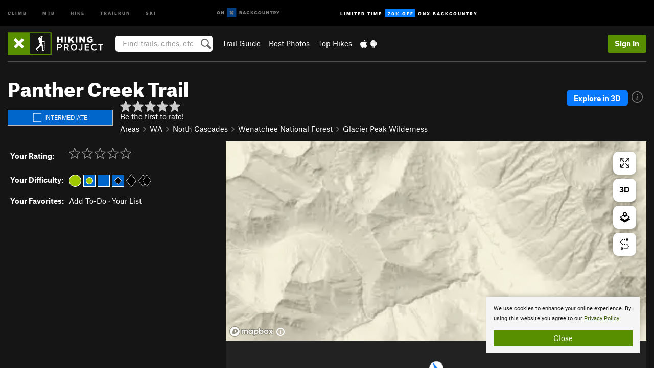

--- FILE ---
content_type: text/html; charset=utf-8
request_url: https://www.google.com/recaptcha/enterprise/anchor?ar=1&k=6LdFNV0jAAAAAJb9kqjVRGnzoAzDwSuJU1LLcyLn&co=aHR0cHM6Ly93d3cuaGlraW5ncHJvamVjdC5jb206NDQz&hl=en&v=PoyoqOPhxBO7pBk68S4YbpHZ&size=invisible&anchor-ms=20000&execute-ms=30000&cb=grl6dnmyxz1l
body_size: 48594
content:
<!DOCTYPE HTML><html dir="ltr" lang="en"><head><meta http-equiv="Content-Type" content="text/html; charset=UTF-8">
<meta http-equiv="X-UA-Compatible" content="IE=edge">
<title>reCAPTCHA</title>
<style type="text/css">
/* cyrillic-ext */
@font-face {
  font-family: 'Roboto';
  font-style: normal;
  font-weight: 400;
  font-stretch: 100%;
  src: url(//fonts.gstatic.com/s/roboto/v48/KFO7CnqEu92Fr1ME7kSn66aGLdTylUAMa3GUBHMdazTgWw.woff2) format('woff2');
  unicode-range: U+0460-052F, U+1C80-1C8A, U+20B4, U+2DE0-2DFF, U+A640-A69F, U+FE2E-FE2F;
}
/* cyrillic */
@font-face {
  font-family: 'Roboto';
  font-style: normal;
  font-weight: 400;
  font-stretch: 100%;
  src: url(//fonts.gstatic.com/s/roboto/v48/KFO7CnqEu92Fr1ME7kSn66aGLdTylUAMa3iUBHMdazTgWw.woff2) format('woff2');
  unicode-range: U+0301, U+0400-045F, U+0490-0491, U+04B0-04B1, U+2116;
}
/* greek-ext */
@font-face {
  font-family: 'Roboto';
  font-style: normal;
  font-weight: 400;
  font-stretch: 100%;
  src: url(//fonts.gstatic.com/s/roboto/v48/KFO7CnqEu92Fr1ME7kSn66aGLdTylUAMa3CUBHMdazTgWw.woff2) format('woff2');
  unicode-range: U+1F00-1FFF;
}
/* greek */
@font-face {
  font-family: 'Roboto';
  font-style: normal;
  font-weight: 400;
  font-stretch: 100%;
  src: url(//fonts.gstatic.com/s/roboto/v48/KFO7CnqEu92Fr1ME7kSn66aGLdTylUAMa3-UBHMdazTgWw.woff2) format('woff2');
  unicode-range: U+0370-0377, U+037A-037F, U+0384-038A, U+038C, U+038E-03A1, U+03A3-03FF;
}
/* math */
@font-face {
  font-family: 'Roboto';
  font-style: normal;
  font-weight: 400;
  font-stretch: 100%;
  src: url(//fonts.gstatic.com/s/roboto/v48/KFO7CnqEu92Fr1ME7kSn66aGLdTylUAMawCUBHMdazTgWw.woff2) format('woff2');
  unicode-range: U+0302-0303, U+0305, U+0307-0308, U+0310, U+0312, U+0315, U+031A, U+0326-0327, U+032C, U+032F-0330, U+0332-0333, U+0338, U+033A, U+0346, U+034D, U+0391-03A1, U+03A3-03A9, U+03B1-03C9, U+03D1, U+03D5-03D6, U+03F0-03F1, U+03F4-03F5, U+2016-2017, U+2034-2038, U+203C, U+2040, U+2043, U+2047, U+2050, U+2057, U+205F, U+2070-2071, U+2074-208E, U+2090-209C, U+20D0-20DC, U+20E1, U+20E5-20EF, U+2100-2112, U+2114-2115, U+2117-2121, U+2123-214F, U+2190, U+2192, U+2194-21AE, U+21B0-21E5, U+21F1-21F2, U+21F4-2211, U+2213-2214, U+2216-22FF, U+2308-230B, U+2310, U+2319, U+231C-2321, U+2336-237A, U+237C, U+2395, U+239B-23B7, U+23D0, U+23DC-23E1, U+2474-2475, U+25AF, U+25B3, U+25B7, U+25BD, U+25C1, U+25CA, U+25CC, U+25FB, U+266D-266F, U+27C0-27FF, U+2900-2AFF, U+2B0E-2B11, U+2B30-2B4C, U+2BFE, U+3030, U+FF5B, U+FF5D, U+1D400-1D7FF, U+1EE00-1EEFF;
}
/* symbols */
@font-face {
  font-family: 'Roboto';
  font-style: normal;
  font-weight: 400;
  font-stretch: 100%;
  src: url(//fonts.gstatic.com/s/roboto/v48/KFO7CnqEu92Fr1ME7kSn66aGLdTylUAMaxKUBHMdazTgWw.woff2) format('woff2');
  unicode-range: U+0001-000C, U+000E-001F, U+007F-009F, U+20DD-20E0, U+20E2-20E4, U+2150-218F, U+2190, U+2192, U+2194-2199, U+21AF, U+21E6-21F0, U+21F3, U+2218-2219, U+2299, U+22C4-22C6, U+2300-243F, U+2440-244A, U+2460-24FF, U+25A0-27BF, U+2800-28FF, U+2921-2922, U+2981, U+29BF, U+29EB, U+2B00-2BFF, U+4DC0-4DFF, U+FFF9-FFFB, U+10140-1018E, U+10190-1019C, U+101A0, U+101D0-101FD, U+102E0-102FB, U+10E60-10E7E, U+1D2C0-1D2D3, U+1D2E0-1D37F, U+1F000-1F0FF, U+1F100-1F1AD, U+1F1E6-1F1FF, U+1F30D-1F30F, U+1F315, U+1F31C, U+1F31E, U+1F320-1F32C, U+1F336, U+1F378, U+1F37D, U+1F382, U+1F393-1F39F, U+1F3A7-1F3A8, U+1F3AC-1F3AF, U+1F3C2, U+1F3C4-1F3C6, U+1F3CA-1F3CE, U+1F3D4-1F3E0, U+1F3ED, U+1F3F1-1F3F3, U+1F3F5-1F3F7, U+1F408, U+1F415, U+1F41F, U+1F426, U+1F43F, U+1F441-1F442, U+1F444, U+1F446-1F449, U+1F44C-1F44E, U+1F453, U+1F46A, U+1F47D, U+1F4A3, U+1F4B0, U+1F4B3, U+1F4B9, U+1F4BB, U+1F4BF, U+1F4C8-1F4CB, U+1F4D6, U+1F4DA, U+1F4DF, U+1F4E3-1F4E6, U+1F4EA-1F4ED, U+1F4F7, U+1F4F9-1F4FB, U+1F4FD-1F4FE, U+1F503, U+1F507-1F50B, U+1F50D, U+1F512-1F513, U+1F53E-1F54A, U+1F54F-1F5FA, U+1F610, U+1F650-1F67F, U+1F687, U+1F68D, U+1F691, U+1F694, U+1F698, U+1F6AD, U+1F6B2, U+1F6B9-1F6BA, U+1F6BC, U+1F6C6-1F6CF, U+1F6D3-1F6D7, U+1F6E0-1F6EA, U+1F6F0-1F6F3, U+1F6F7-1F6FC, U+1F700-1F7FF, U+1F800-1F80B, U+1F810-1F847, U+1F850-1F859, U+1F860-1F887, U+1F890-1F8AD, U+1F8B0-1F8BB, U+1F8C0-1F8C1, U+1F900-1F90B, U+1F93B, U+1F946, U+1F984, U+1F996, U+1F9E9, U+1FA00-1FA6F, U+1FA70-1FA7C, U+1FA80-1FA89, U+1FA8F-1FAC6, U+1FACE-1FADC, U+1FADF-1FAE9, U+1FAF0-1FAF8, U+1FB00-1FBFF;
}
/* vietnamese */
@font-face {
  font-family: 'Roboto';
  font-style: normal;
  font-weight: 400;
  font-stretch: 100%;
  src: url(//fonts.gstatic.com/s/roboto/v48/KFO7CnqEu92Fr1ME7kSn66aGLdTylUAMa3OUBHMdazTgWw.woff2) format('woff2');
  unicode-range: U+0102-0103, U+0110-0111, U+0128-0129, U+0168-0169, U+01A0-01A1, U+01AF-01B0, U+0300-0301, U+0303-0304, U+0308-0309, U+0323, U+0329, U+1EA0-1EF9, U+20AB;
}
/* latin-ext */
@font-face {
  font-family: 'Roboto';
  font-style: normal;
  font-weight: 400;
  font-stretch: 100%;
  src: url(//fonts.gstatic.com/s/roboto/v48/KFO7CnqEu92Fr1ME7kSn66aGLdTylUAMa3KUBHMdazTgWw.woff2) format('woff2');
  unicode-range: U+0100-02BA, U+02BD-02C5, U+02C7-02CC, U+02CE-02D7, U+02DD-02FF, U+0304, U+0308, U+0329, U+1D00-1DBF, U+1E00-1E9F, U+1EF2-1EFF, U+2020, U+20A0-20AB, U+20AD-20C0, U+2113, U+2C60-2C7F, U+A720-A7FF;
}
/* latin */
@font-face {
  font-family: 'Roboto';
  font-style: normal;
  font-weight: 400;
  font-stretch: 100%;
  src: url(//fonts.gstatic.com/s/roboto/v48/KFO7CnqEu92Fr1ME7kSn66aGLdTylUAMa3yUBHMdazQ.woff2) format('woff2');
  unicode-range: U+0000-00FF, U+0131, U+0152-0153, U+02BB-02BC, U+02C6, U+02DA, U+02DC, U+0304, U+0308, U+0329, U+2000-206F, U+20AC, U+2122, U+2191, U+2193, U+2212, U+2215, U+FEFF, U+FFFD;
}
/* cyrillic-ext */
@font-face {
  font-family: 'Roboto';
  font-style: normal;
  font-weight: 500;
  font-stretch: 100%;
  src: url(//fonts.gstatic.com/s/roboto/v48/KFO7CnqEu92Fr1ME7kSn66aGLdTylUAMa3GUBHMdazTgWw.woff2) format('woff2');
  unicode-range: U+0460-052F, U+1C80-1C8A, U+20B4, U+2DE0-2DFF, U+A640-A69F, U+FE2E-FE2F;
}
/* cyrillic */
@font-face {
  font-family: 'Roboto';
  font-style: normal;
  font-weight: 500;
  font-stretch: 100%;
  src: url(//fonts.gstatic.com/s/roboto/v48/KFO7CnqEu92Fr1ME7kSn66aGLdTylUAMa3iUBHMdazTgWw.woff2) format('woff2');
  unicode-range: U+0301, U+0400-045F, U+0490-0491, U+04B0-04B1, U+2116;
}
/* greek-ext */
@font-face {
  font-family: 'Roboto';
  font-style: normal;
  font-weight: 500;
  font-stretch: 100%;
  src: url(//fonts.gstatic.com/s/roboto/v48/KFO7CnqEu92Fr1ME7kSn66aGLdTylUAMa3CUBHMdazTgWw.woff2) format('woff2');
  unicode-range: U+1F00-1FFF;
}
/* greek */
@font-face {
  font-family: 'Roboto';
  font-style: normal;
  font-weight: 500;
  font-stretch: 100%;
  src: url(//fonts.gstatic.com/s/roboto/v48/KFO7CnqEu92Fr1ME7kSn66aGLdTylUAMa3-UBHMdazTgWw.woff2) format('woff2');
  unicode-range: U+0370-0377, U+037A-037F, U+0384-038A, U+038C, U+038E-03A1, U+03A3-03FF;
}
/* math */
@font-face {
  font-family: 'Roboto';
  font-style: normal;
  font-weight: 500;
  font-stretch: 100%;
  src: url(//fonts.gstatic.com/s/roboto/v48/KFO7CnqEu92Fr1ME7kSn66aGLdTylUAMawCUBHMdazTgWw.woff2) format('woff2');
  unicode-range: U+0302-0303, U+0305, U+0307-0308, U+0310, U+0312, U+0315, U+031A, U+0326-0327, U+032C, U+032F-0330, U+0332-0333, U+0338, U+033A, U+0346, U+034D, U+0391-03A1, U+03A3-03A9, U+03B1-03C9, U+03D1, U+03D5-03D6, U+03F0-03F1, U+03F4-03F5, U+2016-2017, U+2034-2038, U+203C, U+2040, U+2043, U+2047, U+2050, U+2057, U+205F, U+2070-2071, U+2074-208E, U+2090-209C, U+20D0-20DC, U+20E1, U+20E5-20EF, U+2100-2112, U+2114-2115, U+2117-2121, U+2123-214F, U+2190, U+2192, U+2194-21AE, U+21B0-21E5, U+21F1-21F2, U+21F4-2211, U+2213-2214, U+2216-22FF, U+2308-230B, U+2310, U+2319, U+231C-2321, U+2336-237A, U+237C, U+2395, U+239B-23B7, U+23D0, U+23DC-23E1, U+2474-2475, U+25AF, U+25B3, U+25B7, U+25BD, U+25C1, U+25CA, U+25CC, U+25FB, U+266D-266F, U+27C0-27FF, U+2900-2AFF, U+2B0E-2B11, U+2B30-2B4C, U+2BFE, U+3030, U+FF5B, U+FF5D, U+1D400-1D7FF, U+1EE00-1EEFF;
}
/* symbols */
@font-face {
  font-family: 'Roboto';
  font-style: normal;
  font-weight: 500;
  font-stretch: 100%;
  src: url(//fonts.gstatic.com/s/roboto/v48/KFO7CnqEu92Fr1ME7kSn66aGLdTylUAMaxKUBHMdazTgWw.woff2) format('woff2');
  unicode-range: U+0001-000C, U+000E-001F, U+007F-009F, U+20DD-20E0, U+20E2-20E4, U+2150-218F, U+2190, U+2192, U+2194-2199, U+21AF, U+21E6-21F0, U+21F3, U+2218-2219, U+2299, U+22C4-22C6, U+2300-243F, U+2440-244A, U+2460-24FF, U+25A0-27BF, U+2800-28FF, U+2921-2922, U+2981, U+29BF, U+29EB, U+2B00-2BFF, U+4DC0-4DFF, U+FFF9-FFFB, U+10140-1018E, U+10190-1019C, U+101A0, U+101D0-101FD, U+102E0-102FB, U+10E60-10E7E, U+1D2C0-1D2D3, U+1D2E0-1D37F, U+1F000-1F0FF, U+1F100-1F1AD, U+1F1E6-1F1FF, U+1F30D-1F30F, U+1F315, U+1F31C, U+1F31E, U+1F320-1F32C, U+1F336, U+1F378, U+1F37D, U+1F382, U+1F393-1F39F, U+1F3A7-1F3A8, U+1F3AC-1F3AF, U+1F3C2, U+1F3C4-1F3C6, U+1F3CA-1F3CE, U+1F3D4-1F3E0, U+1F3ED, U+1F3F1-1F3F3, U+1F3F5-1F3F7, U+1F408, U+1F415, U+1F41F, U+1F426, U+1F43F, U+1F441-1F442, U+1F444, U+1F446-1F449, U+1F44C-1F44E, U+1F453, U+1F46A, U+1F47D, U+1F4A3, U+1F4B0, U+1F4B3, U+1F4B9, U+1F4BB, U+1F4BF, U+1F4C8-1F4CB, U+1F4D6, U+1F4DA, U+1F4DF, U+1F4E3-1F4E6, U+1F4EA-1F4ED, U+1F4F7, U+1F4F9-1F4FB, U+1F4FD-1F4FE, U+1F503, U+1F507-1F50B, U+1F50D, U+1F512-1F513, U+1F53E-1F54A, U+1F54F-1F5FA, U+1F610, U+1F650-1F67F, U+1F687, U+1F68D, U+1F691, U+1F694, U+1F698, U+1F6AD, U+1F6B2, U+1F6B9-1F6BA, U+1F6BC, U+1F6C6-1F6CF, U+1F6D3-1F6D7, U+1F6E0-1F6EA, U+1F6F0-1F6F3, U+1F6F7-1F6FC, U+1F700-1F7FF, U+1F800-1F80B, U+1F810-1F847, U+1F850-1F859, U+1F860-1F887, U+1F890-1F8AD, U+1F8B0-1F8BB, U+1F8C0-1F8C1, U+1F900-1F90B, U+1F93B, U+1F946, U+1F984, U+1F996, U+1F9E9, U+1FA00-1FA6F, U+1FA70-1FA7C, U+1FA80-1FA89, U+1FA8F-1FAC6, U+1FACE-1FADC, U+1FADF-1FAE9, U+1FAF0-1FAF8, U+1FB00-1FBFF;
}
/* vietnamese */
@font-face {
  font-family: 'Roboto';
  font-style: normal;
  font-weight: 500;
  font-stretch: 100%;
  src: url(//fonts.gstatic.com/s/roboto/v48/KFO7CnqEu92Fr1ME7kSn66aGLdTylUAMa3OUBHMdazTgWw.woff2) format('woff2');
  unicode-range: U+0102-0103, U+0110-0111, U+0128-0129, U+0168-0169, U+01A0-01A1, U+01AF-01B0, U+0300-0301, U+0303-0304, U+0308-0309, U+0323, U+0329, U+1EA0-1EF9, U+20AB;
}
/* latin-ext */
@font-face {
  font-family: 'Roboto';
  font-style: normal;
  font-weight: 500;
  font-stretch: 100%;
  src: url(//fonts.gstatic.com/s/roboto/v48/KFO7CnqEu92Fr1ME7kSn66aGLdTylUAMa3KUBHMdazTgWw.woff2) format('woff2');
  unicode-range: U+0100-02BA, U+02BD-02C5, U+02C7-02CC, U+02CE-02D7, U+02DD-02FF, U+0304, U+0308, U+0329, U+1D00-1DBF, U+1E00-1E9F, U+1EF2-1EFF, U+2020, U+20A0-20AB, U+20AD-20C0, U+2113, U+2C60-2C7F, U+A720-A7FF;
}
/* latin */
@font-face {
  font-family: 'Roboto';
  font-style: normal;
  font-weight: 500;
  font-stretch: 100%;
  src: url(//fonts.gstatic.com/s/roboto/v48/KFO7CnqEu92Fr1ME7kSn66aGLdTylUAMa3yUBHMdazQ.woff2) format('woff2');
  unicode-range: U+0000-00FF, U+0131, U+0152-0153, U+02BB-02BC, U+02C6, U+02DA, U+02DC, U+0304, U+0308, U+0329, U+2000-206F, U+20AC, U+2122, U+2191, U+2193, U+2212, U+2215, U+FEFF, U+FFFD;
}
/* cyrillic-ext */
@font-face {
  font-family: 'Roboto';
  font-style: normal;
  font-weight: 900;
  font-stretch: 100%;
  src: url(//fonts.gstatic.com/s/roboto/v48/KFO7CnqEu92Fr1ME7kSn66aGLdTylUAMa3GUBHMdazTgWw.woff2) format('woff2');
  unicode-range: U+0460-052F, U+1C80-1C8A, U+20B4, U+2DE0-2DFF, U+A640-A69F, U+FE2E-FE2F;
}
/* cyrillic */
@font-face {
  font-family: 'Roboto';
  font-style: normal;
  font-weight: 900;
  font-stretch: 100%;
  src: url(//fonts.gstatic.com/s/roboto/v48/KFO7CnqEu92Fr1ME7kSn66aGLdTylUAMa3iUBHMdazTgWw.woff2) format('woff2');
  unicode-range: U+0301, U+0400-045F, U+0490-0491, U+04B0-04B1, U+2116;
}
/* greek-ext */
@font-face {
  font-family: 'Roboto';
  font-style: normal;
  font-weight: 900;
  font-stretch: 100%;
  src: url(//fonts.gstatic.com/s/roboto/v48/KFO7CnqEu92Fr1ME7kSn66aGLdTylUAMa3CUBHMdazTgWw.woff2) format('woff2');
  unicode-range: U+1F00-1FFF;
}
/* greek */
@font-face {
  font-family: 'Roboto';
  font-style: normal;
  font-weight: 900;
  font-stretch: 100%;
  src: url(//fonts.gstatic.com/s/roboto/v48/KFO7CnqEu92Fr1ME7kSn66aGLdTylUAMa3-UBHMdazTgWw.woff2) format('woff2');
  unicode-range: U+0370-0377, U+037A-037F, U+0384-038A, U+038C, U+038E-03A1, U+03A3-03FF;
}
/* math */
@font-face {
  font-family: 'Roboto';
  font-style: normal;
  font-weight: 900;
  font-stretch: 100%;
  src: url(//fonts.gstatic.com/s/roboto/v48/KFO7CnqEu92Fr1ME7kSn66aGLdTylUAMawCUBHMdazTgWw.woff2) format('woff2');
  unicode-range: U+0302-0303, U+0305, U+0307-0308, U+0310, U+0312, U+0315, U+031A, U+0326-0327, U+032C, U+032F-0330, U+0332-0333, U+0338, U+033A, U+0346, U+034D, U+0391-03A1, U+03A3-03A9, U+03B1-03C9, U+03D1, U+03D5-03D6, U+03F0-03F1, U+03F4-03F5, U+2016-2017, U+2034-2038, U+203C, U+2040, U+2043, U+2047, U+2050, U+2057, U+205F, U+2070-2071, U+2074-208E, U+2090-209C, U+20D0-20DC, U+20E1, U+20E5-20EF, U+2100-2112, U+2114-2115, U+2117-2121, U+2123-214F, U+2190, U+2192, U+2194-21AE, U+21B0-21E5, U+21F1-21F2, U+21F4-2211, U+2213-2214, U+2216-22FF, U+2308-230B, U+2310, U+2319, U+231C-2321, U+2336-237A, U+237C, U+2395, U+239B-23B7, U+23D0, U+23DC-23E1, U+2474-2475, U+25AF, U+25B3, U+25B7, U+25BD, U+25C1, U+25CA, U+25CC, U+25FB, U+266D-266F, U+27C0-27FF, U+2900-2AFF, U+2B0E-2B11, U+2B30-2B4C, U+2BFE, U+3030, U+FF5B, U+FF5D, U+1D400-1D7FF, U+1EE00-1EEFF;
}
/* symbols */
@font-face {
  font-family: 'Roboto';
  font-style: normal;
  font-weight: 900;
  font-stretch: 100%;
  src: url(//fonts.gstatic.com/s/roboto/v48/KFO7CnqEu92Fr1ME7kSn66aGLdTylUAMaxKUBHMdazTgWw.woff2) format('woff2');
  unicode-range: U+0001-000C, U+000E-001F, U+007F-009F, U+20DD-20E0, U+20E2-20E4, U+2150-218F, U+2190, U+2192, U+2194-2199, U+21AF, U+21E6-21F0, U+21F3, U+2218-2219, U+2299, U+22C4-22C6, U+2300-243F, U+2440-244A, U+2460-24FF, U+25A0-27BF, U+2800-28FF, U+2921-2922, U+2981, U+29BF, U+29EB, U+2B00-2BFF, U+4DC0-4DFF, U+FFF9-FFFB, U+10140-1018E, U+10190-1019C, U+101A0, U+101D0-101FD, U+102E0-102FB, U+10E60-10E7E, U+1D2C0-1D2D3, U+1D2E0-1D37F, U+1F000-1F0FF, U+1F100-1F1AD, U+1F1E6-1F1FF, U+1F30D-1F30F, U+1F315, U+1F31C, U+1F31E, U+1F320-1F32C, U+1F336, U+1F378, U+1F37D, U+1F382, U+1F393-1F39F, U+1F3A7-1F3A8, U+1F3AC-1F3AF, U+1F3C2, U+1F3C4-1F3C6, U+1F3CA-1F3CE, U+1F3D4-1F3E0, U+1F3ED, U+1F3F1-1F3F3, U+1F3F5-1F3F7, U+1F408, U+1F415, U+1F41F, U+1F426, U+1F43F, U+1F441-1F442, U+1F444, U+1F446-1F449, U+1F44C-1F44E, U+1F453, U+1F46A, U+1F47D, U+1F4A3, U+1F4B0, U+1F4B3, U+1F4B9, U+1F4BB, U+1F4BF, U+1F4C8-1F4CB, U+1F4D6, U+1F4DA, U+1F4DF, U+1F4E3-1F4E6, U+1F4EA-1F4ED, U+1F4F7, U+1F4F9-1F4FB, U+1F4FD-1F4FE, U+1F503, U+1F507-1F50B, U+1F50D, U+1F512-1F513, U+1F53E-1F54A, U+1F54F-1F5FA, U+1F610, U+1F650-1F67F, U+1F687, U+1F68D, U+1F691, U+1F694, U+1F698, U+1F6AD, U+1F6B2, U+1F6B9-1F6BA, U+1F6BC, U+1F6C6-1F6CF, U+1F6D3-1F6D7, U+1F6E0-1F6EA, U+1F6F0-1F6F3, U+1F6F7-1F6FC, U+1F700-1F7FF, U+1F800-1F80B, U+1F810-1F847, U+1F850-1F859, U+1F860-1F887, U+1F890-1F8AD, U+1F8B0-1F8BB, U+1F8C0-1F8C1, U+1F900-1F90B, U+1F93B, U+1F946, U+1F984, U+1F996, U+1F9E9, U+1FA00-1FA6F, U+1FA70-1FA7C, U+1FA80-1FA89, U+1FA8F-1FAC6, U+1FACE-1FADC, U+1FADF-1FAE9, U+1FAF0-1FAF8, U+1FB00-1FBFF;
}
/* vietnamese */
@font-face {
  font-family: 'Roboto';
  font-style: normal;
  font-weight: 900;
  font-stretch: 100%;
  src: url(//fonts.gstatic.com/s/roboto/v48/KFO7CnqEu92Fr1ME7kSn66aGLdTylUAMa3OUBHMdazTgWw.woff2) format('woff2');
  unicode-range: U+0102-0103, U+0110-0111, U+0128-0129, U+0168-0169, U+01A0-01A1, U+01AF-01B0, U+0300-0301, U+0303-0304, U+0308-0309, U+0323, U+0329, U+1EA0-1EF9, U+20AB;
}
/* latin-ext */
@font-face {
  font-family: 'Roboto';
  font-style: normal;
  font-weight: 900;
  font-stretch: 100%;
  src: url(//fonts.gstatic.com/s/roboto/v48/KFO7CnqEu92Fr1ME7kSn66aGLdTylUAMa3KUBHMdazTgWw.woff2) format('woff2');
  unicode-range: U+0100-02BA, U+02BD-02C5, U+02C7-02CC, U+02CE-02D7, U+02DD-02FF, U+0304, U+0308, U+0329, U+1D00-1DBF, U+1E00-1E9F, U+1EF2-1EFF, U+2020, U+20A0-20AB, U+20AD-20C0, U+2113, U+2C60-2C7F, U+A720-A7FF;
}
/* latin */
@font-face {
  font-family: 'Roboto';
  font-style: normal;
  font-weight: 900;
  font-stretch: 100%;
  src: url(//fonts.gstatic.com/s/roboto/v48/KFO7CnqEu92Fr1ME7kSn66aGLdTylUAMa3yUBHMdazQ.woff2) format('woff2');
  unicode-range: U+0000-00FF, U+0131, U+0152-0153, U+02BB-02BC, U+02C6, U+02DA, U+02DC, U+0304, U+0308, U+0329, U+2000-206F, U+20AC, U+2122, U+2191, U+2193, U+2212, U+2215, U+FEFF, U+FFFD;
}

</style>
<link rel="stylesheet" type="text/css" href="https://www.gstatic.com/recaptcha/releases/PoyoqOPhxBO7pBk68S4YbpHZ/styles__ltr.css">
<script nonce="eRzSuU_IQXhnfVO1gzcifg" type="text/javascript">window['__recaptcha_api'] = 'https://www.google.com/recaptcha/enterprise/';</script>
<script type="text/javascript" src="https://www.gstatic.com/recaptcha/releases/PoyoqOPhxBO7pBk68S4YbpHZ/recaptcha__en.js" nonce="eRzSuU_IQXhnfVO1gzcifg">
      
    </script></head>
<body><div id="rc-anchor-alert" class="rc-anchor-alert"></div>
<input type="hidden" id="recaptcha-token" value="[base64]">
<script type="text/javascript" nonce="eRzSuU_IQXhnfVO1gzcifg">
      recaptcha.anchor.Main.init("[\x22ainput\x22,[\x22bgdata\x22,\x22\x22,\[base64]/[base64]/[base64]/bmV3IHJbeF0oY1swXSk6RT09Mj9uZXcgclt4XShjWzBdLGNbMV0pOkU9PTM/bmV3IHJbeF0oY1swXSxjWzFdLGNbMl0pOkU9PTQ/[base64]/[base64]/[base64]/[base64]/[base64]/[base64]/[base64]/[base64]\x22,\[base64]\\u003d\x22,\x22A8KZw77CvcKsNnAXSnVzOsOIdW3Dk8OMAH7Ck0gTRMKIwrzDjMOFw65AQcK4A8KXwrEOw7wFTzTCqsOjw7rCnMK8Uhodw7oSw57ChcKUY8KOJcOlTcK/IsKbIWgQwrULYWY3MxrCikxEw6jDtyltwotzGwZecsOONsKawqIhI8KiFBE1wqU1YcOUw5M1ZsOnw61Rw48lPD7Dp8Osw7xlP8Kdw55vTcOtfyXCk27CpHPClD/[base64]/DnlVJYcKzw5nDn8O1BcK4w7BfG0E4J8O/wp/CvD7DpD7Cu8O4eUNvwo4NwpZJTcKsegnCosOOw77CpgHCp0pYw4nDjknDgzTCgRV1wrHDr8OowoIsw6kFR8KiKGrChMKQAMOhwpzDgwkQwqPDisKBAQkcRMOhGWYNQMOwT3XDl8Kuw6HDrGtENQoOw4vCgMOZw4RjwonDnlrCojh/w7zChjNQwrg1XCUlSlXCk8K/w5zChcKuw7INNjHCpylAwolhKMKbc8K1wqjCuhQFfzrCi27Di10Jw6k/w4nDqCtBWHtRFcKaw4pMw614wrIYw5nDhyDCrTvChsKKwq/DihI/ZsKqwqvDjxkubMO7w47Dk8K9w6vDol3Cq1NUcMO1FcKnCsKxw4fDn8KxHxl4wpzCtsO/[base64]/[base64]/DqcK/[base64]/Ct1pcWsOhBcKwwo3DmsOCWcKBN8OpV3Jzw6zChMK/[base64]/[base64]/wo5kw6w0V8OiwrV1RHvCgzBDw5sqbcOBVlbCkCzCrBrCr1ZoE8KYDsKhScOrOsOqY8O3w50tDFFOFxfCicOafDzDlsKOw7nDlTfCu8OIw4pSfS/DlUDCtXV+wqcZVsKha8OPwpVZencZYcOswrdSM8KYTTHDuX/DuicuJyEeT8Kewp9SUsKfwoJTwpRFw7XCjFNfwr19czXDtMOFfMO6AwbDkjFFKlnDnVXCqsOaTsOJOzAiW1XDkMOBwrXDgwrCtQFgworCky/CtsKTw4DDiMO0PcO0w73DgsKPZycyNcKTw53Dok1tw5DDvWzDo8KZAA7Drk9reHhyw6fCr1LCqMKbw5rDjUZTwqM7w7NdwqgyfmPDsAvDucK+w6rDmcKPfMKIbGZaYBbClcKtH0rCvH8lw5jCpXB/wosSCUs7bjdrw6PCl8KaeVYWw5PDliBmw64Fw4PCl8ONVnHDisKswrbDkEvDvR0Gw6zCuMKuIsK7wrvCq8OXw6hkwpR7E8OnJsOdO8KUwqrCt8KVw5PDv0vCqy7DusOVdMKaw7/DtcOYfsOcw78jQAPDhCXDolMKw6rCkighwo/DusOPd8OiacKXaxfDgXTDjcOTBMOww5Z5w6nCpsKIwq7DgRsyBMOgJXDCqlDCmX7CrkrDqCwUwq0/RsKqw6jDv8OvwqJiVhTCok9taHrDocOrIMKFXgkdw44GDcK5V8OjwozDjcO8GCrCk8KqwpnCrQJZwpPCmcOFOsOMWMOvHh7CjsKudsO/L1Egw5g/[base64]/Dkn3CgxrCrg/Cuk/DjMKEB0zClk8aPsKdw6Zzw7jCmU3DrsOmG1fCpljDq8KrB8OrYcKFw57Ck0YHwrgzwr8CVcKPwrpTw63DpmvDqsOoNFbDqlowXcKBT0nDggAtR2ZGXMKowofCocOkw5Z1LELCv8KZTSRvw7wfDn/DmlzCjMK2WMKVH8OkSsOhwqrCkxrDgQzCpsKOw4kaw41AI8OgwoPClinCn1PDk3bCuEnDsA7CtnzDthsoQmHDrwAVS0gAAcK/fm3Du8KJwrnDvcK8wpFLw4ICwqrDnlfDgkFDcsONHj0xMCPCj8OhFz/[base64]/[base64]/w5nCiMOqwpFMw7s5w7bDgxcRYijCjcO+KMK3wrfDnMK0LMKkVsKRNWDDjcOsw7PCkjVjwpHCrcKdLMOAw4ogHMKpw7PCkCkHGE8Cw7MmCVbDs21Ow4TClcKawqYnwqjDlsOuwrPDq8KXHnDDl1nCth3CmsK/w5BhNcKRSMO5woFfESrCnlHCl3Qbwr57PWXCk8Ogw7XCqBYXVn5mwqZGw71Lw5xbEg3DkH7Dn0hvwqtaw6cAw41mw7XDoXXDm8OzwrLDvMKuU2Q8w5fDvxXDhsKUwrHCmznCuVcKXHwKw5/[base64]/wqTDiMO8wpLCgsO+O8OXw4nDhiXChMK5w6ABfsKCfXNUwonCvMOIw7jCpSnDq2V1w5vDtFYaw71Pw5LCncOkFhDCnsOLwoBkwrLCrVAsfjrClFXDt8KNw6jCn8K6S8KvwqFxQMOgw7/Cj8OyXE/DiVLDrklVwpLDvQvCusK+JhZAOx/CrsOdXsOgYwbCnCXCpcOuwoIuwqLCrQ7Di3ZYw4fDm0zCnBjDgcOpUMK9woLDsmUKYkXCnGc5IcKJecOsewYyHm/CpxAVZlXCpQEMw4JjwrXCt8O8Q8Ozwr7CpcKAwrHDp2NhK8KnRWnDtRoWw7DCvsKTVlMESsKHwpV5w4wzEiPDqsOpS8K/Z0XCpU7DnMK/w5tFFXcmTn9Hw7V6w7tawrHDn8K5w6jCtAfCkSoOQsKuw6B5MxjCv8KxwoNHKzB2wrUOdcKTewvCux89w5/Dtz7CvGg+JTEDHmLDuQkpwrPDk8OnO00kOcKQwpRVRcKkwrXDkEAnN2QcTMOtZ8Kpwo7CnMO4woYXw7nDqFfDvcKZwrsJw5V6wrcOG3XDlFE3w7fCt2HDn8KAXsK6wpg/worCpcKCRMOXYsK6wqFtQErDrAx7ecKvesO4Q8KUwqoNdzDClcKzEMKWw4HDm8KGwpEXJVJ+w4fCisOcOcOvwptyYVTDp1/Cs8KETsKtDm1QwrrDl8Osw5JjTsOxwo0Ya8OOw4xWA8O8w4tHW8KxeDQ+wpFPw53Dm8KuwqnCm8K4ecOIwp3Cj39mw6LClVrChMKSd8KTBcOAw5UxVcKkQMKow6ktCMOEw6/DscKoa1wgw6pQJMOUwqgcw54nwpDDkTnDglLCo8KQw6LCjMKRwrbDmRHCvsK2wqrCqsOhLcKnBEY0eVQtcADDuUkmw7rCgkHCp8ORJQQMasKLUzHDpBXCtUrDqsKfFMK7d1zDjsKXYHjCrsOXO8KVSWjCrX7DijvDrx9MNsKkwo1Uw7/CgsKrw6/[base64]/CkcKAwrtVw47Dj8KdCG/ChzEjOMONw6V2w54UwrBMwoHDkcOEdxHDhsKYwqnCvGPCgcKjW8OCwqh0wrzDhEjCtcKzBMKWWXNpK8KBw43DshdUXcKaVsOQw6NUHMOuKDgsLMO8CsOaw5DDgTFtbnYewq/CncKdTl3CosOWw5DDtQXCnkzDvBXDsh4owpvCqcK2w7jDrTUyIm9NwrBqesKRwpo0wrTDpRLCkwrCskxmCT/[base64]/[base64]/wpnCvQ8PRsOeOcO6bMKJwq8WwqAEw5bDtcO/w4HCjhMjfDfCmcK5w40Jw5EOEHzDiiTDgMORFzjDi8OEwpnCjsKlwq3DjQAeA2I3w65Hw6/Du8Kjwo4ATMOOwpXDiDB0wpvCtlnDnRPDqMKIw5UCwp0haUp3wrNpAMOOwp8teEvCvRfCpTROw4FbwoFmFE3CpiPDo8KTwpVQLMOCwpLCm8OpbHgEw6dlYDEXw7oyBsKgw5B5wqxkwp9tdsKhLcKIwpxZVRhnO2vCihYzKU/DmMOPDsKBE8OiJcKyD2Y/w7g9W3jDp1DCgMOLwojDpMO6w61XIl3DnMOUCHDCjBBgMQVPOMKrQ8KfXMK3w4XDsR3DmcOAwoLCrWs1LA9Nw4jDv8KIKMOdasKTw7EkwprCocOaZsK3wp0jwozDnDg3MAJ/w6nDhVEDEcOSw74uw4/DhsK6RClfZMKAMyvCrmbDr8O3AsOYB0TCvsOrw7rClRHCmsKSNSlgw60oZkbDgiQswp5ANMK8wrFiEsOiVj/CkEEcwqYkw4nCm2NvwqVtJ8OGCn/CkyHCiF1PDGdUwp9PwpDChE9gw5pYw6RhfhrCq8OWQMOWwpHCkVcITilXOgfDjsORwq/[base64]/Du8O6wqfCq8KpTMOmBAwQL8OlDGrDtMOIw6wXbDAIL3bDhMKxw6XDoDJYw74Zw6kMUxHChMOvw7TCqMKiwrgFHMKEwrLDjlPDkcKvBDQJw4fDrjMCRMKuw44KwqI6U8K/ODRsXBd/[base64]/ClTXDl8K1F8KHLFzDu8OwwrHDnMKdw7DCp8O6wpUQPMKswrckbxQnw7c0wr48VsKswoPDgRvDocKow4nCn8O3Ol9KwpRMwpTCmsKWwokYP8KFG3nDj8O3wqPCpMObwq/CtCLDnCPCl8Odw4LDrMOQwr4dwrVsFcO9wrkvwqd8RcOTwr4zVMOPwpRUSsKowqtmw6Blw47Cix/DjRXCpGDCqMOhMsK5w6ZWwqnDuMOlCcOfITUICsKHVBFreMO/OcKTbcO9MsOSwr7Dn2HDgcKrw7rCrQTDnQ9yXAbCjic0w7Z5w6g5wqDCogLDsjbDrcKWCMOIwpNOwqbDkMKaw7nDunhubcK/I8KPw4zCpcOjBQFsA1fCny09woPDsU9qw5LCn0nChntZw70hK0PDiMO/woIxwqfDpkZmBcK1E8KHB8KYbzIGF8KRfMKcw7l8VRvDk0zCl8KGY10fJh1mwoIAAcK4w5BgwpDCsXNvw5TDuBXDp8O6w7fDqSzDuDPDt0R0w4HDnm8JAMKKflfDk2zCrMKmw5AeSC1owppMLsOxfcK7P0gzMCHCsnHCiMKEJcK/P8OyVX3CkMK9WsOccR/DjzTCm8KwMcOOw6DCsg8JSTs6wp3DiMKswpbDqcOJw4HDgcKFYilew7XDu1jDp8KrwrQJYWXCrcOtdAM4wrDDhsOkw5Yvw7jCrTIww6UNwrQ3VFzDkA4/w7PDhcOqJMKkw4oeGw5vNEXDv8KBTHbCpMO3Wnh4wrTDqVwWw4XDiMOmWcObwpvChcOSS3sGdMOxw7gXG8OXTns0P8OOw5bDkcOZwq/Cj8OiL8K6wrAyHsO4wr/CsAnCr8OaR2/Doy4MwqFiwpPCjMOkwr5Wb3/Dk8O7BRxsEl5nwoDDrlxyw7/DssKpfMO5OUpzw7Y0EcKVw53CtMOGw6zCgsOBfwdePAJrHVUgwrzDuGVKW8OCwr4ew5pEMsKzTcK0JsK6wqPDuMK0NcKowp/Cm8Kewr0bw4EswrdrU8KIPTZpwojCk8O7worCocKbwoPDhX/DvmjDhsOjw6JAwq7DgcOARsK0woYkW8Ojw6bDoRsoDcO/woEWw6UpwqHDkcKZwqVuOcKpfcK4wqHDs3jCp23Dryd2bx9/[base64]/CmcOYwo5vw6zCjMK3C0tFRVhNDsKLw7HDsyEcw7cTEXbDv8O/ecOtLcKkVxc2w4TDkT9vwqPChDjDrMOpw5YaY8O9wqlIZcK4dsKSw48Sw4bDl8KFQxzCscKNw7fCk8Oyw7LCo8KIdWwBw7IMXXXCtMKcw6nCvsK8w5jCmMKrwqvCvQHCmV5HwrzCp8K5GToFQhjDl2N5wpzChMORwpzDtE/DoMK9w6RLwpPCu8KTwoYUcMOIw5/[base64]/DjcK0w5TDoinChyZ4C1FiRw/Du8OGWsO2GsKNP8KlwpY8J0cGVXLCtgLCl1BOwqDDl2IwRMKBw6LDrMKWw4Ayw4B5woXCssKdwr7Cm8KQN8Ktw5zCjcOPwooFNQbCvsKxwq7CqsOMdjvDr8OVwqrCg8KFPzjCvj4cwpIMGcKcwrvDsGZrw4s6CMOyVlIcbk99woTDpkoNDcOpZsKMBF8/SkF2PsObw4jCrMOhf8OYGSI2GEHCj38lTDXDtMOBwpzCqVvDk1rDtcOJwpjCiifDmjnCp8OMCsK/[base64]/CtWIRwq3CtcOuKMKkwo0hwolpJVgsw40DJcKmwpMIJzV0wr11wrzCkF/Cs8K6PFoww6HCtRxUL8OOwrHDlMObw6fCvFTDnsOCWTJtwqbDs218P8O8woNhwovCm8OQwrhiwo1Fw4PCrUZvaTPCs8OWIFV5w43CvsOtORZ6w63CqXjCiCg4HijCrUoAMTjCo0vCvipYPWzCksK/wqzCnxPChlIuAsO0w7c4CMO8wqcGw5nCgMOyHSN4w7nCim/CgEXDikvCnSsaSMO1GMO0wq0Cw6TDhhZqwojCi8KJwpzClgbCpxBgZg/CvsOawqkeG2FzCsKawr3DgGbDujJXUz/DnsK+w4PClMO9SsO/[base64]/DlMKpwojDhsK+w4YNwpjDhcOpw4rDlV3DtsKww5jDvBnCpcKdw5TDpMO/PEXDnsKzFsOhwr8yQMOtAcOEFcKrDkYMwpZnVcOzMzDDj3XDin7Ci8O1RhzCqFzDr8OmwrXDhknCocKywq8cFW0/wqRRw6kewqjCscKFTcKlBsKMJQ/ClcKJTsKIa1cRwo3DtsKAw7jDpsKRw6jCmMKbw5cww5zCo8KQQcKxL8Ogw50Rwp4dwoN7BUXCo8KQScK3w78+w5hBwrkVEC18w7BFw5B6DcOKOVtZwr7DjMO/w6nCocKKYxjDgyzDqzrDvlrCvcKSM8OjCQ3DrcOoLsKtw5QtMQ7Dg1LDpjrCtyITwqvClBkiwrbCtcKiwoNGwoJdI0bCqsK6wpYmAFAocsOiwpPDusKDd8ObR8OuwrwuJcKMw5XCrcKAUQF/w6bDsytzb05lw4vCtMOjKsOBT0/ChHluwq1mGHfDuMOMw51vJiZTCcK1wrYpJsOWDsK4wps1w5x9VWTCm0gEwqrCk8KbCTg/w5Qxwo8KasKwwqDCjXfDt8KdSsOew5/DskZZLx/[base64]/DosOnwpU/[base64]/CjMOlw5BJwrXCkgrDnWJKwqggwoVmcMOaUMO4w5xKw7Z+wp3CmXHDmU8RwrjDoQHCrA/DiQ8Cw4PDk8K8w4YETTnCrk3CusOAw7Ngw43Dr8K4w5PCkXzDuMKXwp3DvMOAwqsPUh7Cs1HDvQAZTnTDol0Gw7I9w4rCnSHCvGzCiMKdw5TCiRkswqXCn8KxwqQ/RMKuw6lPKmvDgUE/[base64]/[base64]/[base64]/CnjR3w6fCr8OXwrk5DcKhGWTDs8O2B8OlWi/CmlnDuMKWWn5sGRvDgMOZRFTCocOawqbCgFLCvQPCksKawrhzITwME8OcQXlww6IMw5xFVcKUw7JiVWfDnMOCw5rDjsKdZsO4wr5PRjLCtl/CgsO+b8Oyw7zCgcKZwrPCpMK8w6/CsGtjwqICeGrChhpPX23DuxLCi8KMw6fDhWwPwr5Qw5wBwpgVacORSMOWQxXDicKqw41NBzgDe8ODKR1/QcKKw5tkacOrL8O+d8K6VD/[base64]/Cr8KbCMOIB8OQZn40wqhYJsOOWV1Gwo4uw6Qnw6/Dv8KHwpUqYCXDpMKJw5TDrg1GIm5ScMKDI1bDpMKkwq9xecKUWXETUMOZYcOawp8dCWU7dMOFXGjDlCzDm8Kdw4PCqsKkYcOnwrpTw5vCocK7QCnDr8Koc8OCBDhJTMOkCHbDsUIew63CvgvDlHvClhrDmyfDgFsQwrrDgR/DrcOjNx8bMcKzwrpIw6cFw6PDlwMdw5tEKsOlcS/CtcKMH8OqRH/CizXDvQcgAjlJIMOyNcOgw7Rawp1FXcOgw4XDkmU6KXbDtsK1wo8fAMOGHDrDnsOVwoTDkcKuwpVFwoFXWHhbJkHCkB/[base64]/DpSXCqcK1Pm4pw6NcGMONO8KBXsO0w5J8wr7Du312EgXCpjtnUydqwq1RPBHDiMK2JXPCjzB6w5IRcAs1w6PCpsO/[base64]/[base64]/VwjCrsKMwpo7w7Vvb8KMw4LDksOVwr7DrcOAOn3DpSV/FU/DpWZTUWgefcOQw6MFSMKGcsKvSMOjw4QAasK7wq4/N8KfesKackFyw5HCnMKdVsOXaDkBcMOmTcOlwqLCnmQ3TBQxw61OwprDksKIwo0/JMO8NsOhw7Ufw5jCmMOywrNeZsKKZ8KFUSjCgsOxw58dw6xTF31xSsOkwqUmw74HwoUqWcKvw4owwo1dbMOHPcOYwrwHwoDCryjCi8ORwovDgsOUPiwmT8OTYRLCmcKUwrg0wrHCgcOsFcKewo/CtMOVw7k4RMKIw614Rz3DtAEHfcOiw5bDo8O3wogWXWfDgSLDl8Obf0vDjShXfcKGPiPDo8KDVMO6OcOdwqsQEcOXwoLCrcOAw4PDhBBtFhHDhyUfw5Ftw7oNHcKfw7nCuMO1w68EwpXDpj8Hw7/DnsKuwpLDpH0DwqtewoVwHMKkw4rCmi/Ch0bCoMOwUsKJw57Dh8KyCMOxwoHCqsOWwr06w5VhVXTDscKvDAhDwpTCncOrwqDDtcKwwq1JwqvDk8O2wowMw6nCmMOQwqHCm8OPcg8bZQDDqcKeA8KwVC7DmAUWEHPDrQNOw7/CjjDCk8Oqwp49w6I5VEB5U8Kqw4gJL1FQw67CjC8/wpTDrcOEcCddwrgjw4/DmsOvHsOuw4XDrXkbw6fDssOlJF/Cp8Kaw43CkRYvKwd0w7N/LMKoUSzCpAnCs8K7MsKvXsOAwojDq1TCkMOyQcKgwqjDtcKICMOEwpNJw5TDgRBUdsKjwol8OA7Cn1rDjcKfwpTCuMOTw45FwoTChUFANMOrw4R3wpk+w7JIwqTCssKRCsKKwp7DsMKCVGo9XgnDoQprJcKQwo0lLnIjU23DhnzDiMKzw5IvasKfw5JWRsOZw5/[base64]/[base64]/DuQnDhsOaDRPCm0TDr8OkwrrCs8KBHcKDbsKgCMOmP8O8wprCq8KLwoPDj0EyHhcDTk1xdcKDW8O4w7rDssOQwqhqwoXDiEEdE8KRTQ9pK8OKUUpAw5UzwrR/MMK2UsONJsKhasObKcKow7MjWHXCrsOdwrU/[base64]/[base64]/ClyZXwqbCqMOSTMKcEDPChsKUwrxtw4HDhCtdwpJZPRfCsVPCtRBZwqw/wpp/w4B+TnLCiMK/w7UlaxJscF8nYVBJYsOVRS4nw7F2w7PCicOdwp9kHlN6w40aOwZfwo3DusOMI2HDknVYOcOhQXRsIsOOwo/CmsK/wpYpNMOfbGIlRcKfRsKew5slbsOVFDDCicKow6fDl8OKCcKqayLCnsO1w6LCvQTDr8Kgw7pOw54owq/[base64]/DlDXDgGIodcO4EyIOw5ErwpPDmynCqcOvwotQTcKhRxPDnR7CqMKlVU3DnGLCtAMXfsOfQ2MIGkrCksO9w6sJwosbUMO6wpnCukLDgcOWw6x/wr3ClFbDphUZfBDDlWIIdcO+M8KoE8KVUMOEf8KAb0bDlMO7HcOyw6bCj8KPGMO1wqRcXS3DoGnCiwHDj8O3w7kMcXzCjG/[base64]/[base64]/[base64]/w4PCvsOuw6pGw71JwoXCtcOtB8OYw45BbR/DvMOXJcKCwp4Nw7Ecw67DisOCwoAJwrrDmsKYw79Bw5fDqcK9wrLDm8K8wrF/N1vDisOoL8OXwp3DhHBFwqLDl1ZUw7wvwocDIMKawr0cwrZaw7LClDhvwqPCtcO4cFLCvBUGMQQGw55TKsKufxkaw59gw6TDt8OEE8K6HcOdZyPCgMK8PDPDusKoAmllEsOYw53Cuj/Dp0hhZsKuS1rCn8KgQWIORMOhwpvDpcOEPBJXwoDDnUTDl8KlwrnDksOhw6xgw7XCoSZ/wqlxwoJ3wp4kSgXDssKTwoUXwqxgIEsPw7w0asOHw4fDvXBfJ8OhfMK9EcKmw4PDucO5XsK8BsOpw6rCnybDvn3CsTrDtsKUwqjCqsKxJEfDmGVMS8KdwqXCoGN0bidFOG9gW8Knw5d1CkMOPk8/w5csw5lQwrNJJ8Oxwr4fN8KVwpQlwpXDqMOCNE9VIyzCrgZ9w5nCucOVK1oCw7lUdcOHwpfCugTDlmYaw5FRT8O/CMK+fSTDow/[base64]/Ggk2XSBZYyZjPMO2IETDsSDCqWY/[base64]/[base64]/[base64]/DlcKEOSBCw7jCiMOSfwYGIDjDtMOhw5paDywXw788wo7DnsKLW8Owwrg1w6bDr3fDosKxwpDDicOHQMKDcMOCw4HDmMKNT8KgdMKEwoHDrhjDuEnCg0xpEwnCo8Oxwr/DjxLCksKPwo16w4XCnFQaw4LCoVQdfsOnIEzDnXnCjAbCkGjDiMKiwqwdHsKba8K3TsKyA8O/w5jClcOOw48Zw6V3w4JOaE/[base64]/bsOtw7fCu0AmwrzDpsO4wqMzQMOTIMKUw58Lw7PDkxLCn8KnwoDCh8OkwrUmw4fDk8OuMhFMwo7DnMK/w7ACDMO3EjlAw6YjbjDCkcOhw45AV8OVST5dw5vCk3cybkYnNcODw6LCtwdDw4kwYcKdEMO5w4PDh0fDkSbCoMOiCcOJTnPCscKSwp3Cm1QAwq5/[base64]/wp3Du8K+w6LDk3vDjT4swpzDi2wlNMObI2U1w4wjwphXEjfDp2lZw4llwrzCjMKwwp/CmnZLJsKzw6zDvMKZFsO9K8Oww6oVwp3ClMOLZsOuMsOEQsKjXWLCnhZMw7PDnMKtw7/DiCbDn8Kkw4ZsFmLDui5ow6FTO0DCvSzCusOaSk0vd8K3G8OZwrTDqBkiwq/[base64]/Ch8Oxw5s7Dw/DuMO8PmJkNMObS8OfSznCqWPCl8Oxw5I/NV3CsAlzwoMjFMO1K053wrzDsMOCJ8K2w6XCqgRaLMKnXG5FbsKwWCbDi8KTdFLDusKbwqxPQsKGw7PDn8OnBlExTwHDhX8RbcK/[base64]/Dm8O0aMOXwrEVZzA5wpPDoMOqe1vCjcOAw7rCtMKvwqs6LsORRGYreGdwNMKdRMKLWMKJenzCrznDnsOOw5tASXbDgcOmw6/[base64]/CrsKfwpfDrHXCjXbCusKAwpNKw6YUw7RGwpYOwoHDu2gZC8KPTsOlw6HDuA8vw6FZwrEONsO7wpbCrCjChcKzKcOkOcKiwpvDknrDtQZEw47Ct8OQw5kjwoAzwqrCjsODal3DikdrQkHDsBXDnRbCjxUVORjCmMKOdCR5wo7Cn0jDmcONCcKfN3RoecO3GMOJw6/CtCzCu8K4GcKsw7vCu8OLwo51YHTCvcKKw7hyw4XDocO7CcKHN8K2wpnDk8OuwrEbfMKqQ8KUUMKAwoAvw4Q4ZmtmVzXDl8K6BWPDucOpw55Nw5PDnMO+a23DoltRwrvCtBweb0xQPMKIasKQRGNew6XDmXRXw5fCgyVaKsK9RRbDqMOKwpsowr95wrwHw4/[base64]/[base64]/DocK+w5EHwpRFHzZrwpkzFCPDqsKnwqwSw6rCuCcowqsVUhRLeHjCp1p/[base64]/CgRMcw5xOw6M8wrDDgTZkw48VDSgLwp4eEsOTw57Dil0Tw607J8OYwonDnMOswpTCoF99TyYSFwHCmMKLfD/DvBRCfsOgB8OPwpQTw4XDmsOoAkZiR8KYJ8OKXcOfw6wWwrTDmcOLP8KrNsOTw6tvQhBrw4Q6wpsxZzUtM0jDrMKONVbCkMKSwo/[base64]/[base64]/DomkWBTQ3AXIfwoM+FA1TCFnCjsOMwrzDvGLDgj/DhTDCoSQUN2wsXsOawqjDv2J0ZcOXw51Iwq7DucKCw7lAwqZEEMOcX8KsBBXCrMKEw7NmNMOOw7Bbwp/CnAbDq8OvPTDCm0kOQS/Cp8K0XMKSwpo0w77DscKEwpHCvMKrB8O3wrpnwq3CsmzDtMKXwobDhsKVw7Ewwq4HOlZ1wpd2CsO4ScKiwq0Rw5/DosOcw74aXC3CkcOXwpbCshjDt8O6KsOdw5LCkMO2wo7Dm8K4w7jCnjoEAEQ9GsO6dCbDuA3Ck1gEAWMxTsKAw5jDkcK/TsOqw7YtLcKYGcK5wp0Awq8UbsKlw7EAwqbCjFEoe0dAwqHCqkvDuMKuZlfCqsK3wp8kwrXCqifDrRA6w6onK8KKwqcxwrRlHXPCisOyw5EDwobCrwLDm1QvHl/[base64]/[base64]/CnMO9wrDCkcOEO0/DgxbCrG3DhgHCnsKsOUbDqlk9QcOUw6AfHsOHZMOZwog5w7bClwDDjQhpwrfCisKFw6pUaMOyIRwmCcO0CXTCmjTDrsOcSBFddsKTf2QzwqNwP1/DnUJNKHzCu8KRwrRfTD/CkETDnxHDlwI0wrRmw4nCi8Kqwr/[base64]/Cv1QrRwo/w5DDlsOPdcOjwrDDpyJDN8KgHHrCvF7ClXokw5RxTcOTXMO0w4TCgzjDglw8EcO2w7F8bsO/[base64]/ClRlQZg43w5/Di8K/DzLCksKVwqjDn8Ofw4EzJV9/wrjCoMK+w4NwHcKQw7zDh8KjNMOhw5jCocK+wovClGEtFsKSwqFdwrxyHsK+wpvCu8OULiDCs8OUSD/[base64]/DuALCuMKew4A/[base64]/Ok0ewrvDoMKKOcKweMKmwr/[base64]/CihTDvmbDqgcPwrTDrMOZSsKjw5Q2wo9vwrrCoMKVMVkTKgtzwpjDlsKOw7opwqTCn1rCpzErKkTCpcKHWhTCpMKKIE7CqMKTf2bCgmnDqMODUQbCqgfDr8K2wqZwfMKKBVB7w5lgwr/[base64]/Dn8KaQ8Kaw6cZScK2Q1/DrUHCqMKZwpTCnsKkw6crIsKuWcKmwoDDr8K+w7hgw53DhC/[base64]/wpMHYMOPakAOdnXCucK2U8OBH8ObHiVifMO4HcKLW2ZGMAjDqsOowoU+TsOYc3YYDzEvw6jCsMKpdlnDm23Dn3PDggLDp8KCw5Q/A8OXw4bCsDPCnsOuVhnDs04qXQ5QeMKBasKgUj3DpS1Dw74DCDHDnMKww5fCi8OhLx4CwoPDsFVuRifCvsKjwpHCqcOew5vDmcKKw7/[base64]/Ci3/ClngZO8KFwo53EsOlwoRNwqLCh23Dl2ALwqzDhMKww43CgMOfUsO/[base64]/w7zDqj1sXxNxJnfDpxJ8F8OSUBnDvMO/[base64]/CmcKAE8K/ZMO5DcKxwrbCkXXDhTrDhcKCTsO2woIpwpXDsypGShPDuSvCpg1heg4+worDqkLDv8O8LxvDg8K9TsOGesKaQ13DmsK6wp7Dv8KHHRzCtT/DgmNLwp7CqMKnw7fDh8KnwohNHh7DpsKlw6tAK8OzwrzDlwnDvsK7wpHDtUlYccO6wrdtJ8K8wobDq3RLFgnDo3k/w6DCgMKUw5IeeBPClAkmw5zCvHQPEE7DpDtIQ8Oww7piDsOAZiFyw4jDqsK7w7PDm8Ouw4TDj3LDs8ODwpbCvQjDs8OTw6/CnMKZwrdBChvDqsKSw5nDqcO8JVUQW23DncOtw5MFa8OUV8Kjw70QdcO+w5Vyw4bDuMOgw7vDrsOBwp/[base64]/w6/[base64]/DnwDCun3DmsOObsKpH8Kjw6PCksKvwr4twrTDr8KhJMOuw4dDwoVVTjceLRo5wrrCtcKCGCfDuMKGTsKlBsKCGVHCusOuwoHDoX0ycX3Dt8KwXMKDwo0DHyvDjWU8wobDqQfDsV3Cg8KOEsOsUGHChh/[base64]/Du8KCDsOhw6DDmMO9wpYFw7EtwrAZw6Isw4bDjWlUwqzDnMOLNThZw5YIw55twpY7wpAYP8Kkw6XCnTRaRcKEIMOvwpLDhcKzIlDCu2vCucKZRcKNPAXCn8Oxwr/CqcOtTyPCqEcEwoxsw4vCmGMIwrAfRRzDnsKwAsOIw5rCjjspw7oSJTjCqBnCuQwnFMOHcC3DuBfCl1LDh8KqLsKtS2DDhsOpFCoTR8KkdFXCj8KZS8OqMcOdwqtCNCLDhMKcMMOxPMOvwozDlcKHwp/[base64]/CrcKpF3XDp0HDj1J/F8OKXcOGA1R4LDjDo1Ejw4ltwqLDq2stwo8ow55rBRDDlcKgwoTDgsOIbMOsF8OMVV/Dq1vCuUjCv8KEcHvChsKTCjEfwrvCpmrCjsKLwrzDjC3ChxQiwq1VQcOKcgg8woU0HjvCg8Kiw5F4w5IwWSzDtll/w4wrwoDDsmzDvcKpw5NMKx7Drx3CpsK/K8KCw7t3w68AOcOow4vCvVHDpEHDpMOYYsOwSXrDnhE7IcOSCRU7w5/[base64]\x22],null,[\x22conf\x22,null,\x226LdFNV0jAAAAAJb9kqjVRGnzoAzDwSuJU1LLcyLn\x22,0,null,null,null,1,[21,125,63,73,95,87,41,43,42,83,102,105,109,121],[1017145,942],0,null,null,null,null,0,null,0,null,700,1,null,0,\[base64]/76lBhn6iwkZoQoZnOKMAhmv8xEZ\x22,0,0,null,null,1,null,0,0,null,null,null,0],\x22https://www.hikingproject.com:443\x22,null,[3,1,1],null,null,null,1,3600,[\x22https://www.google.com/intl/en/policies/privacy/\x22,\x22https://www.google.com/intl/en/policies/terms/\x22],\x221Ar4y1xxiezpmapRXRPRfwWrd51TklUGT5AOuCwNkks\\u003d\x22,1,0,null,1,1769000145917,0,0,[163],null,[35,88],\x22RC--g9WoAExM69YSQ\x22,null,null,null,null,null,\x220dAFcWeA7MMKFryWlUtf_DT_IsqsVkpvFHKylV8IpDIGL70V_foQHGIaSTeYUUwjItG2Hq3axXC7pYhvRI_89phV0mb54xBBxcVg\x22,1769082945826]");
    </script></body></html>

--- FILE ---
content_type: text/html; charset=utf-8
request_url: https://www.google.com/recaptcha/api2/aframe
body_size: -248
content:
<!DOCTYPE HTML><html><head><meta http-equiv="content-type" content="text/html; charset=UTF-8"></head><body><script nonce="y_5m9Bgq5We4XtA7u2pHQg">/** Anti-fraud and anti-abuse applications only. See google.com/recaptcha */ try{var clients={'sodar':'https://pagead2.googlesyndication.com/pagead/sodar?'};window.addEventListener("message",function(a){try{if(a.source===window.parent){var b=JSON.parse(a.data);var c=clients[b['id']];if(c){var d=document.createElement('img');d.src=c+b['params']+'&rc='+(localStorage.getItem("rc::a")?sessionStorage.getItem("rc::b"):"");window.document.body.appendChild(d);sessionStorage.setItem("rc::e",parseInt(sessionStorage.getItem("rc::e")||0)+1);localStorage.setItem("rc::h",'1768996548166');}}}catch(b){}});window.parent.postMessage("_grecaptcha_ready", "*");}catch(b){}</script></body></html>

--- FILE ---
content_type: image/svg+xml
request_url: https://www.hikingproject.com/img/diff/greenBlueBorder.svg
body_size: -217
content:
<?xml version="1.0" encoding="UTF-8"?>
<svg width="24px" height="24px" viewBox="0 0 24 24" version="1.1" xmlns="http://www.w3.org/2000/svg" xmlns:xlink="http://www.w3.org/1999/xlink">
    <title>greenBlueBorder</title>
    <g id="Page-1" stroke="none" stroke-width="1" fill="none" fill-rule="evenodd">
        <g id="greenBlueBorder" fill-rule="nonzero">
            <polygon id="Path" fill="#FFFFFF" points="0 0 24 0 24 24 0 24"></polygon>
            <polygon id="Path" fill="#0066CC" points="1 1 23 1 23 23 1 23"></polygon>
            <circle id="Oval" fill="#FFFFFF" cx="12" cy="12" r="7"></circle>
            <circle id="Oval" fill="#A1C900" cx="12" cy="12" r="6"></circle>
        </g>
    </g>
</svg>

--- FILE ---
content_type: text/javascript; charset=utf-8
request_url: https://app.link/_r?sdk=web2.86.5&branch_key=key_live_pjQ0EKK0ulHZ2Vn7cvVJNidguqosf7sF&callback=branch_callback__0
body_size: 71
content:
/**/ typeof branch_callback__0 === 'function' && branch_callback__0("1542490171674791512");